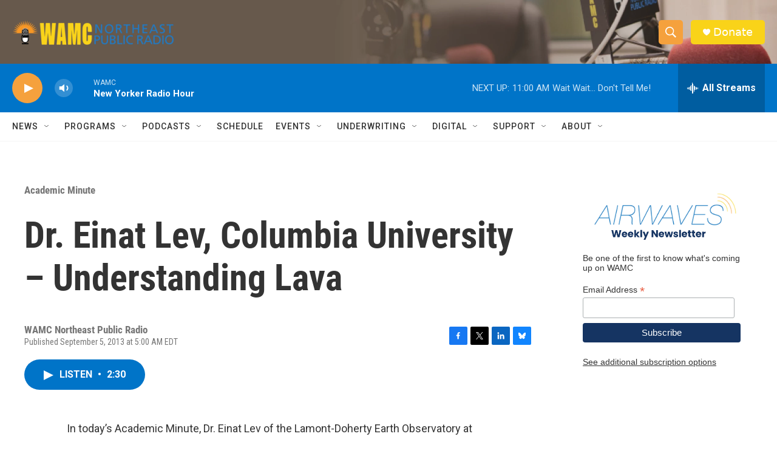

--- FILE ---
content_type: text/html; charset=utf-8
request_url: https://www.google.com/recaptcha/api2/aframe
body_size: 267
content:
<!DOCTYPE HTML><html><head><meta http-equiv="content-type" content="text/html; charset=UTF-8"></head><body><script nonce="9HX-CwFjAMha2aKrq2_MwA">/** Anti-fraud and anti-abuse applications only. See google.com/recaptcha */ try{var clients={'sodar':'https://pagead2.googlesyndication.com/pagead/sodar?'};window.addEventListener("message",function(a){try{if(a.source===window.parent){var b=JSON.parse(a.data);var c=clients[b['id']];if(c){var d=document.createElement('img');d.src=c+b['params']+'&rc='+(localStorage.getItem("rc::a")?sessionStorage.getItem("rc::b"):"");window.document.body.appendChild(d);sessionStorage.setItem("rc::e",parseInt(sessionStorage.getItem("rc::e")||0)+1);localStorage.setItem("rc::h",'1769872960122');}}}catch(b){}});window.parent.postMessage("_grecaptcha_ready", "*");}catch(b){}</script></body></html>